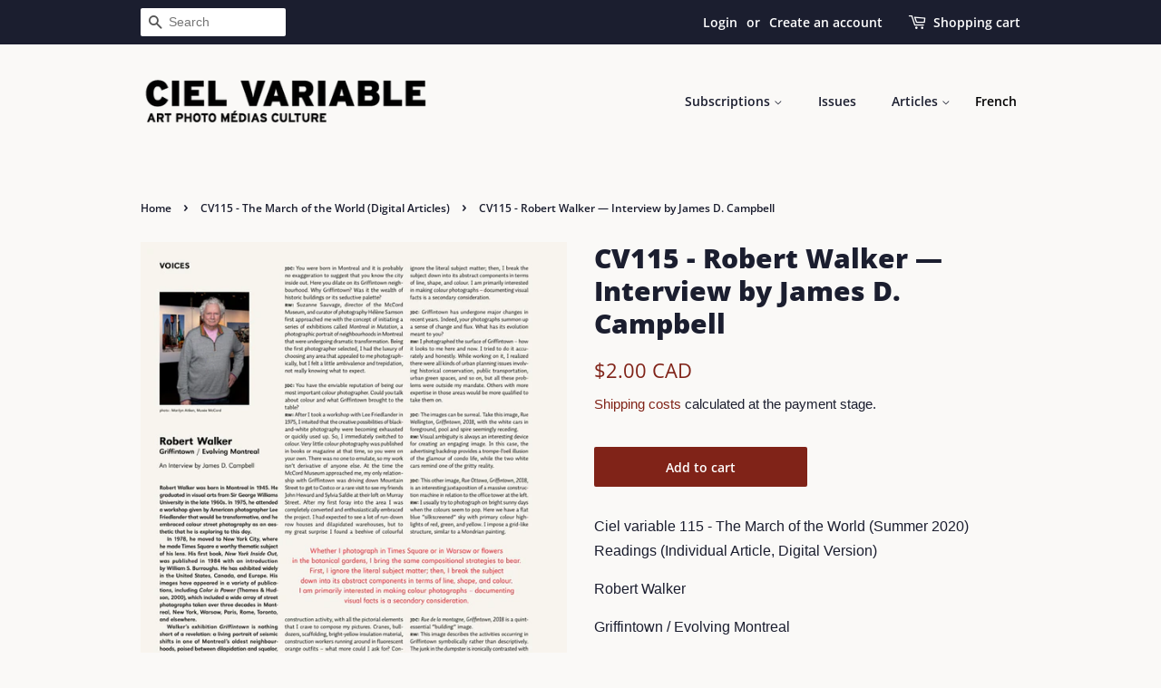

--- FILE ---
content_type: text/javascript; charset=utf-8
request_url: https://boutique.cielvariable.ca/en/cart/update.js
body_size: 406
content:
{"token":"hWN7uYPWcCELoOGNqktFaRLF?key=e6cbe6ac10fdef21063c32dd46ec8384","note":null,"attributes":{"language":"en"},"original_total_price":0,"total_price":0,"total_discount":0,"total_weight":0.0,"item_count":0,"items":[],"requires_shipping":false,"currency":"CAD","items_subtotal_price":0,"cart_level_discount_applications":[],"discount_codes":[],"items_changelog":{"added":[]}}